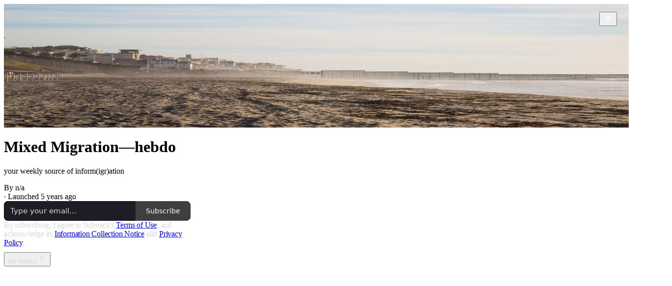

--- FILE ---
content_type: application/javascript; charset=UTF-8
request_url: https://mixedmigrationunderground.substack.com/cdn-cgi/challenge-platform/h/g/scripts/jsd/fc21b7e0d793/main.js?
body_size: 4719
content:
window._cf_chl_opt={oPNF3:'g'};~function(T6,G,D,S,W,v,Y,C,z){T6=i,function(P,x,Tz,T5,V,N){for(Tz={P:293,x:382,V:327,N:385,K:300,X:333,H:390,f:380,l:389,k:302,L:274},T5=i,V=P();!![];)try{if(N=parseInt(T5(Tz.P))/1+parseInt(T5(Tz.x))/2*(parseInt(T5(Tz.V))/3)+-parseInt(T5(Tz.N))/4+parseInt(T5(Tz.K))/5*(-parseInt(T5(Tz.X))/6)+-parseInt(T5(Tz.H))/7*(-parseInt(T5(Tz.f))/8)+-parseInt(T5(Tz.l))/9*(-parseInt(T5(Tz.k))/10)+-parseInt(T5(Tz.L))/11,N===x)break;else V.push(V.shift())}catch(K){V.push(V.shift())}}(T,855013),G=this||self,D=G[T6(383)],S={},S[T6(377)]='o',S[T6(303)]='s',S[T6(295)]='u',S[T6(325)]='z',S[T6(373)]='n',S[T6(352)]='I',S[T6(340)]='b',W=S,G[T6(281)]=function(P,x,V,N,Tt,TX,TK,Ti,X,H,L,s,j,Q){if(Tt={P:384,x:388,V:387,N:313,K:368,X:287,H:313,f:287,l:379,k:277,L:321,s:381,j:334},TX={P:337,x:321,V:344},TK={P:354,x:284,V:341,N:338},Ti=T6,x===null||void 0===x)return N;for(X=I(x),P[Ti(Tt.P)][Ti(Tt.x)]&&(X=X[Ti(Tt.V)](P[Ti(Tt.P)][Ti(Tt.x)](x))),X=P[Ti(Tt.N)][Ti(Tt.K)]&&P[Ti(Tt.X)]?P[Ti(Tt.H)][Ti(Tt.K)](new P[(Ti(Tt.f))](X)):function(F,Tn,E){for(Tn=Ti,F[Tn(TX.P)](),E=0;E<F[Tn(TX.x)];F[E]===F[E+1]?F[Tn(TX.V)](E+1,1):E+=1);return F}(X),H='nAsAaAb'.split('A'),H=H[Ti(Tt.l)][Ti(Tt.k)](H),L=0;L<X[Ti(Tt.L)];s=X[L],j=R(P,x,s),H(j)?(Q=j==='s'&&!P[Ti(Tt.s)](x[s]),Ti(Tt.j)===V+s?K(V+s,j):Q||K(V+s,x[s])):K(V+s,j),L++);return N;function K(F,E,TT){TT=i,Object[TT(TK.P)][TT(TK.x)][TT(TK.V)](N,E)||(N[E]=[]),N[E][TT(TK.N)](F)}},v=T6(351)[T6(279)](';'),Y=v[T6(379)][T6(277)](v),G[T6(307)]=function(P,x,Tf,TP,V,N,K,X){for(Tf={P:311,x:321,V:288,N:338,K:369},TP=T6,V=Object[TP(Tf.P)](x),N=0;N<V[TP(Tf.x)];N++)if(K=V[N],K==='f'&&(K='N'),P[K]){for(X=0;X<x[V[N]][TP(Tf.x)];-1===P[K][TP(Tf.V)](x[V[N]][X])&&(Y(x[V[N]][X])||P[K][TP(Tf.N)]('o.'+x[V[N]][X])),X++);}else P[K]=x[V[N]][TP(Tf.K)](function(H){return'o.'+H})},C=function(Tb,TQ,Tj,Ts,Tr,TV,x,V,N){return Tb={P:318,x:330},TQ={P:306,x:306,V:338,N:306,K:306,X:306,H:286,f:339,l:306},Tj={P:321},Ts={P:322},Tr={P:321,x:339,V:354,N:284,K:341,X:354,H:322,f:338,l:338,k:322,L:306,s:338,j:284,Q:341,b:338,F:322,a:338,d:338,h:306,E:338,Z:338,o:286},TV=T6,x=String[TV(Tb.P)],V={'h':function(K,Tk){return Tk={P:357,x:339},K==null?'':V.g(K,6,function(X,TG){return TG=i,TG(Tk.P)[TG(Tk.x)](X)})},'g':function(K,X,H,TD,L,s,j,Q,F,E,Z,o,U,T0,T1,T2,T3,T4){if(TD=TV,null==K)return'';for(s={},j={},Q='',F=2,E=3,Z=2,o=[],U=0,T0=0,T1=0;T1<K[TD(Tr.P)];T1+=1)if(T2=K[TD(Tr.x)](T1),Object[TD(Tr.V)][TD(Tr.N)][TD(Tr.K)](s,T2)||(s[T2]=E++,j[T2]=!0),T3=Q+T2,Object[TD(Tr.V)][TD(Tr.N)][TD(Tr.K)](s,T3))Q=T3;else{if(Object[TD(Tr.X)][TD(Tr.N)][TD(Tr.K)](j,Q)){if(256>Q[TD(Tr.H)](0)){for(L=0;L<Z;U<<=1,X-1==T0?(T0=0,o[TD(Tr.f)](H(U)),U=0):T0++,L++);for(T4=Q[TD(Tr.H)](0),L=0;8>L;U=T4&1|U<<1.79,X-1==T0?(T0=0,o[TD(Tr.f)](H(U)),U=0):T0++,T4>>=1,L++);}else{for(T4=1,L=0;L<Z;U=T4|U<<1,T0==X-1?(T0=0,o[TD(Tr.l)](H(U)),U=0):T0++,T4=0,L++);for(T4=Q[TD(Tr.k)](0),L=0;16>L;U=1&T4|U<<1.51,X-1==T0?(T0=0,o[TD(Tr.l)](H(U)),U=0):T0++,T4>>=1,L++);}F--,F==0&&(F=Math[TD(Tr.L)](2,Z),Z++),delete j[Q]}else for(T4=s[Q],L=0;L<Z;U=U<<1.47|T4&1.74,T0==X-1?(T0=0,o[TD(Tr.s)](H(U)),U=0):T0++,T4>>=1,L++);Q=(F--,F==0&&(F=Math[TD(Tr.L)](2,Z),Z++),s[T3]=E++,String(T2))}if(''!==Q){if(Object[TD(Tr.X)][TD(Tr.j)][TD(Tr.Q)](j,Q)){if(256>Q[TD(Tr.k)](0)){for(L=0;L<Z;U<<=1,T0==X-1?(T0=0,o[TD(Tr.b)](H(U)),U=0):T0++,L++);for(T4=Q[TD(Tr.F)](0),L=0;8>L;U=U<<1.63|1.78&T4,T0==X-1?(T0=0,o[TD(Tr.s)](H(U)),U=0):T0++,T4>>=1,L++);}else{for(T4=1,L=0;L<Z;U=U<<1|T4,T0==X-1?(T0=0,o[TD(Tr.a)](H(U)),U=0):T0++,T4=0,L++);for(T4=Q[TD(Tr.F)](0),L=0;16>L;U=1&T4|U<<1.64,X-1==T0?(T0=0,o[TD(Tr.d)](H(U)),U=0):T0++,T4>>=1,L++);}F--,F==0&&(F=Math[TD(Tr.h)](2,Z),Z++),delete j[Q]}else for(T4=s[Q],L=0;L<Z;U=U<<1.45|T4&1,T0==X-1?(T0=0,o[TD(Tr.E)](H(U)),U=0):T0++,T4>>=1,L++);F--,F==0&&Z++}for(T4=2,L=0;L<Z;U=U<<1|T4&1,X-1==T0?(T0=0,o[TD(Tr.Z)](H(U)),U=0):T0++,T4>>=1,L++);for(;;)if(U<<=1,X-1==T0){o[TD(Tr.a)](H(U));break}else T0++;return o[TD(Tr.o)]('')},'j':function(K,TS){return TS=TV,null==K?'':K==''?null:V.i(K[TS(Tj.P)],32768,function(X,TW){return TW=TS,K[TW(Ts.P)](X)})},'i':function(K,X,H,Tm,L,s,j,Q,F,E,Z,o,U,T0,T1,T2,T4,T3){for(Tm=TV,L=[],s=4,j=4,Q=3,F=[],o=H(0),U=X,T0=1,E=0;3>E;L[E]=E,E+=1);for(T1=0,T2=Math[Tm(TQ.P)](2,2),Z=1;T2!=Z;T3=U&o,U>>=1,0==U&&(U=X,o=H(T0++)),T1|=(0<T3?1:0)*Z,Z<<=1);switch(T1){case 0:for(T1=0,T2=Math[Tm(TQ.x)](2,8),Z=1;Z!=T2;T3=o&U,U>>=1,0==U&&(U=X,o=H(T0++)),T1|=Z*(0<T3?1:0),Z<<=1);T4=x(T1);break;case 1:for(T1=0,T2=Math[Tm(TQ.P)](2,16),Z=1;Z!=T2;T3=o&U,U>>=1,U==0&&(U=X,o=H(T0++)),T1|=Z*(0<T3?1:0),Z<<=1);T4=x(T1);break;case 2:return''}for(E=L[3]=T4,F[Tm(TQ.V)](T4);;){if(T0>K)return'';for(T1=0,T2=Math[Tm(TQ.N)](2,Q),Z=1;T2!=Z;T3=U&o,U>>=1,0==U&&(U=X,o=H(T0++)),T1|=Z*(0<T3?1:0),Z<<=1);switch(T4=T1){case 0:for(T1=0,T2=Math[Tm(TQ.K)](2,8),Z=1;Z!=T2;T3=o&U,U>>=1,U==0&&(U=X,o=H(T0++)),T1|=(0<T3?1:0)*Z,Z<<=1);L[j++]=x(T1),T4=j-1,s--;break;case 1:for(T1=0,T2=Math[Tm(TQ.X)](2,16),Z=1;Z!=T2;T3=o&U,U>>=1,0==U&&(U=X,o=H(T0++)),T1|=Z*(0<T3?1:0),Z<<=1);L[j++]=x(T1),T4=j-1,s--;break;case 2:return F[Tm(TQ.H)]('')}if(0==s&&(s=Math[Tm(TQ.x)](2,Q),Q++),L[T4])T4=L[T4];else if(j===T4)T4=E+E[Tm(TQ.f)](0);else return null;F[Tm(TQ.V)](T4),L[j++]=E+T4[Tm(TQ.f)](0),s--,E=T4,s==0&&(s=Math[Tm(TQ.l)](2,Q),Q++)}}},N={},N[TV(Tb.x)]=V.h,N}(),z=e(),M();function y(TF,Tq,P){return TF={P:372,x:329},Tq=T6,P=G[Tq(TF.P)],Math[Tq(TF.x)](+atob(P.t))}function e(TZ,TC){return TZ={P:328,x:328},TC=T6,crypto&&crypto[TC(TZ.P)]?crypto[TC(TZ.x)]():''}function g(P,Tp,Tw){return Tp={P:355},Tw=T6,Math[Tw(Tp.P)]()<P}function J(V,N,i5,Te,K,X){if(i5={P:343,x:323,V:269,N:359,K:364,X:361,H:336,f:363,l:364,k:361,L:346,s:331},Te=T6,!V[Te(i5.P)])return;N===Te(i5.x)?(K={},K[Te(i5.V)]=Te(i5.N),K[Te(i5.K)]=V.r,K[Te(i5.X)]=Te(i5.x),G[Te(i5.H)][Te(i5.f)](K,'*')):(X={},X[Te(i5.V)]=Te(i5.N),X[Te(i5.l)]=V.r,X[Te(i5.k)]=Te(i5.L),X[Te(i5.s)]=N,G[Te(i5.H)][Te(i5.f)](X,'*'))}function i(n,P,x,V){return n=n-269,x=T(),V=x[n],V}function B(Ta,TR,P,x,V){return Ta={P:329,x:280},TR=T6,P=3600,x=y(),V=Math[TR(Ta.P)](Date[TR(Ta.x)]()/1e3),V-x>P?![]:!![]}function M(i4,i3,i1,Ty,P,x,V,N,K){if(i4={P:372,x:343,V:362,N:299,K:308,X:308,H:366,f:360},i3={P:362,x:299,V:360},i1={P:285},Ty=T6,P=G[Ty(i4.P)],!P)return;if(!B())return;(x=![],V=P[Ty(i4.x)]===!![],N=function(TB,X){if(TB=Ty,!x){if(x=!![],!B())return;X=c(),O(X.r,function(H){J(P,H)}),X.e&&A(TB(i1.P),X.e)}},D[Ty(i4.V)]!==Ty(i4.N))?N():G[Ty(i4.K)]?D[Ty(i4.X)](Ty(i4.H),N):(K=D[Ty(i4.f)]||function(){},D[Ty(i4.f)]=function(TO){TO=Ty,K(),D[TO(i3.P)]!==TO(i3.x)&&(D[TO(i3.V)]=K,N())})}function I(P,TN,T9,x){for(TN={P:387,x:311,V:370},T9=T6,x=[];null!==P;x=x[T9(TN.P)](Object[T9(TN.x)](P)),P=Object[T9(TN.V)](P));return x}function A(N,K,TU,Tg,X,H,f,l,k,L,s,j){if(TU={P:273,x:298,V:372,N:374,K:272,X:282,H:310,f:324,l:270,k:347,L:275,s:386,j:315,Q:316,b:272,F:349,a:272,d:292,h:272,E:291,Z:271,o:296,U:376,T0:367,T1:269,T2:356,T3:319,T4:330},Tg=T6,!g(0))return![];H=(X={},X[Tg(TU.P)]=N,X[Tg(TU.x)]=K,X);try{f=G[Tg(TU.V)],l=Tg(TU.N)+G[Tg(TU.K)][Tg(TU.X)]+Tg(TU.H)+f.r+Tg(TU.f),k=new G[(Tg(TU.l))](),k[Tg(TU.k)](Tg(TU.L),l),k[Tg(TU.s)]=2500,k[Tg(TU.j)]=function(){},L={},L[Tg(TU.Q)]=G[Tg(TU.b)][Tg(TU.Q)],L[Tg(TU.F)]=G[Tg(TU.a)][Tg(TU.F)],L[Tg(TU.d)]=G[Tg(TU.h)][Tg(TU.d)],L[Tg(TU.E)]=G[Tg(TU.a)][Tg(TU.Z)],L[Tg(TU.o)]=z,s=L,j={},j[Tg(TU.U)]=H,j[Tg(TU.T0)]=s,j[Tg(TU.T1)]=Tg(TU.T2),k[Tg(TU.T3)](C[Tg(TU.T4)](j))}catch(Q){}}function O(P,x,TE,Tu,Th,Td,TI,V,N,K){TE={P:372,x:378,V:272,N:270,K:347,X:275,H:374,f:282,l:353,k:343,L:386,s:315,j:297,Q:375,b:326,F:290,a:290,d:343,h:319,E:330,Z:289},Tu={P:345},Th={P:342,x:342,V:323,N:317},Td={P:386},TI=T6,V=G[TI(TE.P)],console[TI(TE.x)](G[TI(TE.V)]),N=new G[(TI(TE.N))](),N[TI(TE.K)](TI(TE.X),TI(TE.H)+G[TI(TE.V)][TI(TE.f)]+TI(TE.l)+V.r),V[TI(TE.k)]&&(N[TI(TE.L)]=5e3,N[TI(TE.s)]=function(Tv){Tv=TI,x(Tv(Td.P))}),N[TI(TE.j)]=function(TY){TY=TI,N[TY(Th.P)]>=200&&N[TY(Th.x)]<300?x(TY(Th.V)):x(TY(Th.N)+N[TY(Th.x)])},N[TI(TE.Q)]=function(Tc){Tc=TI,x(Tc(Tu.P))},K={'t':y(),'lhr':D[TI(TE.b)]&&D[TI(TE.b)][TI(TE.F)]?D[TI(TE.b)][TI(TE.a)]:'','api':V[TI(TE.d)]?!![]:![],'payload':P},N[TI(TE.h)](C[TI(TE.E)](JSON[TI(TE.Z)](K)))}function m(P,x,TA,T7){return TA={P:350,x:354,V:294,N:341,K:288,X:332},T7=T6,x instanceof P[T7(TA.P)]&&0<P[T7(TA.P)][T7(TA.x)][T7(TA.V)][T7(TA.N)](x)[T7(TA.K)](T7(TA.X))}function R(P,x,V,TJ,T8,N,K){T8=(TJ={P:377,x:320,V:365,N:365,K:313,X:309,H:313,f:320},T6);try{N=x[V]}catch(X){return'i'}if(null==N)return N===void 0?'u':'x';if(T8(TJ.P)==typeof N)try{if(T8(TJ.x)==typeof N[T8(TJ.V)])return N[T8(TJ.N)](function(){}),'p'}catch(H){}return P[T8(TJ.K)][T8(TJ.X)](N)?'a':N===P[T8(TJ.H)]?'C':!0===N?'T':!1===N?'F':(K=typeof N,T8(TJ.f)==K?m(P,N)?'N':'f':W[K]||'?')}function T(i6){return i6='random,jsd,HCsS5cd46y209gub-L1GfxkrABq3PanIz$UMwiKRQElVJoteZ+vhjXmYDFON7WpT8,style,cloudflare-invisible,onreadystatechange,event,readyState,postMessage,sid,catch,DOMContentLoaded,chctx,from,map,getPrototypeOf,appendChild,__CF$cv$params,number,/cdn-cgi/challenge-platform/h/,onerror,errorInfoObject,object,log,includes,1808gNrhAh,isNaN,326eTwJKx,document,Object,3971568otCXCE,timeout,concat,getOwnPropertyNames,18LoWJlK,30226RoNyBa,source,XMLHttpRequest,riYFq1,_cf_chl_opt,jCNy9,4342492EXVZHT,POST,body,bind,tabIndex,split,now,Ntxi4,oPNF3,clientInformation,hasOwnProperty,error on cf_chl_props,join,Set,indexOf,stringify,href,UHTeq3,HnhLR9,183474WYSuGO,toString,undefined,ntYsJ1,onload,GsWUx0,loading,695oIunnj,contentDocument,3555980tcGKoP,string,removeChild,contentWindow,pow,oxFY5,addEventListener,isArray,/b/ov1/0.033343465293822:1768281260:C6eIUHMF34pNfK6w-g2wUL1wcDqTa6_BPWFbFLbyUIo/,keys,createElement,Array,display: none,ontimeout,KljLg4,http-code:,fromCharCode,send,function,length,charCodeAt,success,/invisible/jsd,symbol,location,16476QjUUJK,randomUUID,floor,XRnIAUJB,detail,[native code],22578zfPfJx,d.cookie,iframe,parent,sort,push,charAt,boolean,call,status,api,splice,xhr-error,error,open,navigator,syUs3,Function,_cf_chl_opt;NaZoI3;Bshk0;IzgW1;qzjKa3;GBApq0;giyU9;KutOj0;QgiX4;Khftj4;Lfpaq4;zBhRN3;JSmY9;Ntxi4;oxFY5;TDAZ2;ldLC0,bigint,/jsd/oneshot/fc21b7e0d793/0.033343465293822:1768281260:C6eIUHMF34pNfK6w-g2wUL1wcDqTa6_BPWFbFLbyUIo/,prototype'.split(','),T=function(){return i6},T()}function c(Tl,Tx,V,N,K,X,H){Tx=(Tl={P:312,x:335,V:358,N:314,K:278,X:276,H:371,f:305,l:283,k:348,L:301,s:304},T6);try{return V=D[Tx(Tl.P)](Tx(Tl.x)),V[Tx(Tl.V)]=Tx(Tl.N),V[Tx(Tl.K)]='-1',D[Tx(Tl.X)][Tx(Tl.H)](V),N=V[Tx(Tl.f)],K={},K=Ntxi4(N,N,'',K),K=Ntxi4(N,N[Tx(Tl.l)]||N[Tx(Tl.k)],'n.',K),K=Ntxi4(N,V[Tx(Tl.L)],'d.',K),D[Tx(Tl.X)][Tx(Tl.s)](V),X={},X.r=K,X.e=null,X}catch(f){return H={},H.r={},H.e=f,H}}}()